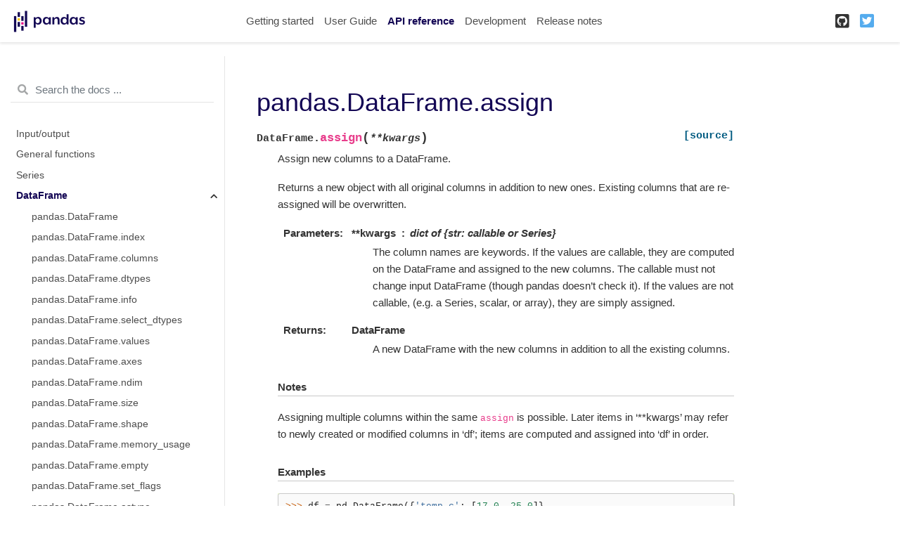

--- FILE ---
content_type: text/html
request_url: https://pandas.pydata.org/pandas-docs/version/1.3.4/reference/api/pandas.DataFrame.assign.html
body_size: 5897
content:

<!DOCTYPE html>

<html lang="en">
  <head>
    <meta charset="utf-8" />
    <meta name="viewport" content="width=device-width, initial-scale=1.0" /><meta name="generator" content="Docutils 0.17.1: http://docutils.sourceforge.net/" />

    <title>pandas.DataFrame.assign &#8212; pandas 1.3.4 documentation</title>
    
  <link href="../../_static/css/theme.css" rel="stylesheet">
  <link href="../../_static/css/index.2e9b0b61d9c41c3a5cf6c110371cbc34.css" rel="stylesheet">

    
  <link rel="stylesheet"
    href="../../_static/vendor/fontawesome/5.13.0/css/all.min.css">
  <link rel="preload" as="font" type="font/woff2" crossorigin
    href="../../_static/vendor/fontawesome/5.13.0/webfonts/fa-solid-900.woff2">
  <link rel="preload" as="font" type="font/woff2" crossorigin
    href="../../_static/vendor/fontawesome/5.13.0/webfonts/fa-brands-400.woff2">

    
      

    
    <link rel="stylesheet" type="text/css" href="../../_static/pygments.css" />
    <link rel="stylesheet" type="text/css" href="../../_static/css/blank.css" />
    <link rel="stylesheet" type="text/css" href="../../_static/plot_directive.css" />
    <link rel="stylesheet" type="text/css" href="../../_static/panels-main.c949a650a448cc0ae9fd3441c0e17fb0.css" />
    <link rel="stylesheet" type="text/css" href="../../_static/panels-variables.06eb56fa6e07937060861dad626602ad.css" />
    <link rel="stylesheet" type="text/css" href="../../_static/css/getting_started.css" />
    <link rel="stylesheet" type="text/css" href="../../_static/css/pandas.css" />
    
  <link rel="preload" as="script" href="../../_static/js/index.a478f40f0f2517ee2092.js">

    <script data-url_root="../../" id="documentation_options" src="../../_static/documentation_options.js"></script>
    <script src="../../_static/jquery.js"></script>
    <script src="../../_static/underscore.js"></script>
    <script src="../../_static/doctools.js"></script>
    <script src="https://unpkg.com/@jupyter-widgets/html-manager@^0.20.0/dist/embed-amd.js"></script>
    <link rel="shortcut icon" href="../../_static/favicon.ico"/>
    <link rel="index" title="Index" href="../../genindex.html" />
    <link rel="search" title="Search" href="../../search.html" />
    <link rel="next" title="pandas.DataFrame.astype" href="pandas.DataFrame.astype.html" />
    <link rel="prev" title="pandas.DataFrame.asof" href="pandas.DataFrame.asof.html" />
    <meta name="viewport" content="width=device-width, initial-scale=1" />
    <meta name="docsearch:language" content="en">
    

    <!-- Google Analytics -->
    
<script async="" src="https://www.google-analytics.com/analytics.js"></script>
<script>
                        window.ga = window.ga || function () {
                            (ga.q = ga.q || []).push(arguments) };
                        ga.l = +new Date;
                        ga('create', 'UA-27880019-2', 'auto');
                        ga('set', 'anonymizeIp', true);
                        ga('send', 'pageview');
                    </script>

  </head>
  <body data-spy="scroll" data-target="#bd-toc-nav" data-offset="80">
    
    <div class="container-fluid" id="banner"></div>

    
    <nav class="navbar navbar-light navbar-expand-lg bg-light fixed-top bd-navbar" id="navbar-main"><div class="container-xl">

  <div id="navbar-start">
    
    

<a class="navbar-brand" href="../../index.html">
  <img src="../../_static/pandas.svg" class="logo" alt="logo">
</a>


    
  </div>

  <button class="navbar-toggler" type="button" data-toggle="collapse" data-target="#navbar-collapsible" aria-controls="navbar-collapsible" aria-expanded="false" aria-label="Toggle navigation">
    <span class="navbar-toggler-icon"></span>
  </button>

  
  <div id="navbar-collapsible" class="col-lg-9 collapse navbar-collapse">
    <div id="navbar-center" class="mr-auto">
      
      <div class="navbar-center-item">
        <ul id="navbar-main-elements" class="navbar-nav">
    <li class="toctree-l1 nav-item">
 <a class="reference internal nav-link" href="../../getting_started/index.html">
  Getting started
 </a>
</li>

<li class="toctree-l1 nav-item">
 <a class="reference internal nav-link" href="../../user_guide/index.html">
  User Guide
 </a>
</li>

<li class="toctree-l1 current active nav-item">
 <a class="reference internal nav-link" href="../index.html">
  API reference
 </a>
</li>

<li class="toctree-l1 nav-item">
 <a class="reference internal nav-link" href="../../development/index.html">
  Development
 </a>
</li>

<li class="toctree-l1 nav-item">
 <a class="reference internal nav-link" href="../../whatsnew/index.html">
  Release notes
 </a>
</li>

    
</ul>
      </div>
      
    </div>

    <div id="navbar-end">
      
      <div class="navbar-end-item">
        <ul id="navbar-icon-links" class="navbar-nav" aria-label="Icon Links">
        <li class="nav-item">
          <a class="nav-link" href="https://github.com/pandas-dev/pandas" rel="noopener" target="_blank" title="GitHub">
            <span><i class="fab fa-github-square"></i></span>
            <label class="sr-only">GitHub</label>
          </a>
        </li>
        <li class="nav-item">
          <a class="nav-link" href="https://twitter.com/pandas_dev" rel="noopener" target="_blank" title="Twitter">
            <span><i class="fab fa-twitter-square"></i></span>
            <label class="sr-only">Twitter</label>
          </a>
        </li>
      </ul>
      </div>
      
    </div>
  </div>
</div>
    </nav>
    

    <div class="container-xl">
      <div class="row">
          
            
            <!-- Only show if we have sidebars configured, else just a small margin  -->
            <div class="col-12 col-md-3 bd-sidebar"><form class="bd-search d-flex align-items-center" action="../../search.html" method="get">
  <i class="icon fas fa-search"></i>
  <input type="search" class="form-control" name="q" id="search-input" placeholder="Search the docs ..." aria-label="Search the docs ..." autocomplete="off" >
</form><nav class="bd-links" id="bd-docs-nav" aria-label="Main navigation">
  <div class="bd-toc-item active">
    
    <ul class="current nav bd-sidenav">
 <li class="toctree-l1">
  <a class="reference internal" href="../io.html">
   Input/output
  </a>
 </li>
 <li class="toctree-l1">
  <a class="reference internal" href="../general_functions.html">
   General functions
  </a>
 </li>
 <li class="toctree-l1">
  <a class="reference internal" href="../series.html">
   Series
  </a>
 </li>
 <li class="toctree-l1 current active has-children">
  <a class="reference internal" href="../frame.html">
   DataFrame
  </a>
  <input checked="" class="toctree-checkbox" id="toctree-checkbox-1" name="toctree-checkbox-1" type="checkbox"/>
  <label for="toctree-checkbox-1">
   <i class="fas fa-chevron-down">
   </i>
  </label>
  <ul class="current">
   <li class="toctree-l2">
    <a class="reference internal" href="pandas.DataFrame.html">
     pandas.DataFrame
    </a>
   </li>
   <li class="toctree-l2">
    <a class="reference internal" href="pandas.DataFrame.index.html">
     pandas.DataFrame.index
    </a>
   </li>
   <li class="toctree-l2">
    <a class="reference internal" href="pandas.DataFrame.columns.html">
     pandas.DataFrame.columns
    </a>
   </li>
   <li class="toctree-l2">
    <a class="reference internal" href="pandas.DataFrame.dtypes.html">
     pandas.DataFrame.dtypes
    </a>
   </li>
   <li class="toctree-l2">
    <a class="reference internal" href="pandas.DataFrame.info.html">
     pandas.DataFrame.info
    </a>
   </li>
   <li class="toctree-l2">
    <a class="reference internal" href="pandas.DataFrame.select_dtypes.html">
     pandas.DataFrame.select_dtypes
    </a>
   </li>
   <li class="toctree-l2">
    <a class="reference internal" href="pandas.DataFrame.values.html">
     pandas.DataFrame.values
    </a>
   </li>
   <li class="toctree-l2">
    <a class="reference internal" href="pandas.DataFrame.axes.html">
     pandas.DataFrame.axes
    </a>
   </li>
   <li class="toctree-l2">
    <a class="reference internal" href="pandas.DataFrame.ndim.html">
     pandas.DataFrame.ndim
    </a>
   </li>
   <li class="toctree-l2">
    <a class="reference internal" href="pandas.DataFrame.size.html">
     pandas.DataFrame.size
    </a>
   </li>
   <li class="toctree-l2">
    <a class="reference internal" href="pandas.DataFrame.shape.html">
     pandas.DataFrame.shape
    </a>
   </li>
   <li class="toctree-l2">
    <a class="reference internal" href="pandas.DataFrame.memory_usage.html">
     pandas.DataFrame.memory_usage
    </a>
   </li>
   <li class="toctree-l2">
    <a class="reference internal" href="pandas.DataFrame.empty.html">
     pandas.DataFrame.empty
    </a>
   </li>
   <li class="toctree-l2">
    <a class="reference internal" href="pandas.DataFrame.set_flags.html">
     pandas.DataFrame.set_flags
    </a>
   </li>
   <li class="toctree-l2">
    <a class="reference internal" href="pandas.DataFrame.astype.html">
     pandas.DataFrame.astype
    </a>
   </li>
   <li class="toctree-l2">
    <a class="reference internal" href="pandas.DataFrame.convert_dtypes.html">
     pandas.DataFrame.convert_dtypes
    </a>
   </li>
   <li class="toctree-l2">
    <a class="reference internal" href="pandas.DataFrame.infer_objects.html">
     pandas.DataFrame.infer_objects
    </a>
   </li>
   <li class="toctree-l2">
    <a class="reference internal" href="pandas.DataFrame.copy.html">
     pandas.DataFrame.copy
    </a>
   </li>
   <li class="toctree-l2">
    <a class="reference internal" href="pandas.DataFrame.bool.html">
     pandas.DataFrame.bool
    </a>
   </li>
   <li class="toctree-l2">
    <a class="reference internal" href="pandas.DataFrame.head.html">
     pandas.DataFrame.head
    </a>
   </li>
   <li class="toctree-l2">
    <a class="reference internal" href="pandas.DataFrame.at.html">
     pandas.DataFrame.at
    </a>
   </li>
   <li class="toctree-l2">
    <a class="reference internal" href="pandas.DataFrame.iat.html">
     pandas.DataFrame.iat
    </a>
   </li>
   <li class="toctree-l2">
    <a class="reference internal" href="pandas.DataFrame.loc.html">
     pandas.DataFrame.loc
    </a>
   </li>
   <li class="toctree-l2">
    <a class="reference internal" href="pandas.DataFrame.iloc.html">
     pandas.DataFrame.iloc
    </a>
   </li>
   <li class="toctree-l2">
    <a class="reference internal" href="pandas.DataFrame.insert.html">
     pandas.DataFrame.insert
    </a>
   </li>
   <li class="toctree-l2">
    <a class="reference internal" href="pandas.DataFrame.__iter__.html">
     pandas.DataFrame.__iter__
    </a>
   </li>
   <li class="toctree-l2">
    <a class="reference internal" href="pandas.DataFrame.items.html">
     pandas.DataFrame.items
    </a>
   </li>
   <li class="toctree-l2">
    <a class="reference internal" href="pandas.DataFrame.iteritems.html">
     pandas.DataFrame.iteritems
    </a>
   </li>
   <li class="toctree-l2">
    <a class="reference internal" href="pandas.DataFrame.keys.html">
     pandas.DataFrame.keys
    </a>
   </li>
   <li class="toctree-l2">
    <a class="reference internal" href="pandas.DataFrame.iterrows.html">
     pandas.DataFrame.iterrows
    </a>
   </li>
   <li class="toctree-l2">
    <a class="reference internal" href="pandas.DataFrame.itertuples.html">
     pandas.DataFrame.itertuples
    </a>
   </li>
   <li class="toctree-l2">
    <a class="reference internal" href="pandas.DataFrame.lookup.html">
     pandas.DataFrame.lookup
    </a>
   </li>
   <li class="toctree-l2">
    <a class="reference internal" href="pandas.DataFrame.pop.html">
     pandas.DataFrame.pop
    </a>
   </li>
   <li class="toctree-l2">
    <a class="reference internal" href="pandas.DataFrame.tail.html">
     pandas.DataFrame.tail
    </a>
   </li>
   <li class="toctree-l2">
    <a class="reference internal" href="pandas.DataFrame.xs.html">
     pandas.DataFrame.xs
    </a>
   </li>
   <li class="toctree-l2">
    <a class="reference internal" href="pandas.DataFrame.get.html">
     pandas.DataFrame.get
    </a>
   </li>
   <li class="toctree-l2">
    <a class="reference internal" href="pandas.DataFrame.isin.html">
     pandas.DataFrame.isin
    </a>
   </li>
   <li class="toctree-l2">
    <a class="reference internal" href="pandas.DataFrame.where.html">
     pandas.DataFrame.where
    </a>
   </li>
   <li class="toctree-l2">
    <a class="reference internal" href="pandas.DataFrame.mask.html">
     pandas.DataFrame.mask
    </a>
   </li>
   <li class="toctree-l2">
    <a class="reference internal" href="pandas.DataFrame.query.html">
     pandas.DataFrame.query
    </a>
   </li>
   <li class="toctree-l2">
    <a class="reference internal" href="pandas.DataFrame.add.html">
     pandas.DataFrame.add
    </a>
   </li>
   <li class="toctree-l2">
    <a class="reference internal" href="pandas.DataFrame.sub.html">
     pandas.DataFrame.sub
    </a>
   </li>
   <li class="toctree-l2">
    <a class="reference internal" href="pandas.DataFrame.mul.html">
     pandas.DataFrame.mul
    </a>
   </li>
   <li class="toctree-l2">
    <a class="reference internal" href="pandas.DataFrame.div.html">
     pandas.DataFrame.div
    </a>
   </li>
   <li class="toctree-l2">
    <a class="reference internal" href="pandas.DataFrame.truediv.html">
     pandas.DataFrame.truediv
    </a>
   </li>
   <li class="toctree-l2">
    <a class="reference internal" href="pandas.DataFrame.floordiv.html">
     pandas.DataFrame.floordiv
    </a>
   </li>
   <li class="toctree-l2">
    <a class="reference internal" href="pandas.DataFrame.mod.html">
     pandas.DataFrame.mod
    </a>
   </li>
   <li class="toctree-l2">
    <a class="reference internal" href="pandas.DataFrame.pow.html">
     pandas.DataFrame.pow
    </a>
   </li>
   <li class="toctree-l2">
    <a class="reference internal" href="pandas.DataFrame.dot.html">
     pandas.DataFrame.dot
    </a>
   </li>
   <li class="toctree-l2">
    <a class="reference internal" href="pandas.DataFrame.radd.html">
     pandas.DataFrame.radd
    </a>
   </li>
   <li class="toctree-l2">
    <a class="reference internal" href="pandas.DataFrame.rsub.html">
     pandas.DataFrame.rsub
    </a>
   </li>
   <li class="toctree-l2">
    <a class="reference internal" href="pandas.DataFrame.rmul.html">
     pandas.DataFrame.rmul
    </a>
   </li>
   <li class="toctree-l2">
    <a class="reference internal" href="pandas.DataFrame.rdiv.html">
     pandas.DataFrame.rdiv
    </a>
   </li>
   <li class="toctree-l2">
    <a class="reference internal" href="pandas.DataFrame.rtruediv.html">
     pandas.DataFrame.rtruediv
    </a>
   </li>
   <li class="toctree-l2">
    <a class="reference internal" href="pandas.DataFrame.rfloordiv.html">
     pandas.DataFrame.rfloordiv
    </a>
   </li>
   <li class="toctree-l2">
    <a class="reference internal" href="pandas.DataFrame.rmod.html">
     pandas.DataFrame.rmod
    </a>
   </li>
   <li class="toctree-l2">
    <a class="reference internal" href="pandas.DataFrame.rpow.html">
     pandas.DataFrame.rpow
    </a>
   </li>
   <li class="toctree-l2">
    <a class="reference internal" href="pandas.DataFrame.lt.html">
     pandas.DataFrame.lt
    </a>
   </li>
   <li class="toctree-l2">
    <a class="reference internal" href="pandas.DataFrame.gt.html">
     pandas.DataFrame.gt
    </a>
   </li>
   <li class="toctree-l2">
    <a class="reference internal" href="pandas.DataFrame.le.html">
     pandas.DataFrame.le
    </a>
   </li>
   <li class="toctree-l2">
    <a class="reference internal" href="pandas.DataFrame.ge.html">
     pandas.DataFrame.ge
    </a>
   </li>
   <li class="toctree-l2">
    <a class="reference internal" href="pandas.DataFrame.ne.html">
     pandas.DataFrame.ne
    </a>
   </li>
   <li class="toctree-l2">
    <a class="reference internal" href="pandas.DataFrame.eq.html">
     pandas.DataFrame.eq
    </a>
   </li>
   <li class="toctree-l2">
    <a class="reference internal" href="pandas.DataFrame.combine.html">
     pandas.DataFrame.combine
    </a>
   </li>
   <li class="toctree-l2">
    <a class="reference internal" href="pandas.DataFrame.combine_first.html">
     pandas.DataFrame.combine_first
    </a>
   </li>
   <li class="toctree-l2">
    <a class="reference internal" href="pandas.DataFrame.apply.html">
     pandas.DataFrame.apply
    </a>
   </li>
   <li class="toctree-l2">
    <a class="reference internal" href="pandas.DataFrame.applymap.html">
     pandas.DataFrame.applymap
    </a>
   </li>
   <li class="toctree-l2">
    <a class="reference internal" href="pandas.DataFrame.pipe.html">
     pandas.DataFrame.pipe
    </a>
   </li>
   <li class="toctree-l2">
    <a class="reference internal" href="pandas.DataFrame.agg.html">
     pandas.DataFrame.agg
    </a>
   </li>
   <li class="toctree-l2">
    <a class="reference internal" href="pandas.DataFrame.aggregate.html">
     pandas.DataFrame.aggregate
    </a>
   </li>
   <li class="toctree-l2">
    <a class="reference internal" href="pandas.DataFrame.transform.html">
     pandas.DataFrame.transform
    </a>
   </li>
   <li class="toctree-l2">
    <a class="reference internal" href="pandas.DataFrame.groupby.html">
     pandas.DataFrame.groupby
    </a>
   </li>
   <li class="toctree-l2">
    <a class="reference internal" href="pandas.DataFrame.rolling.html">
     pandas.DataFrame.rolling
    </a>
   </li>
   <li class="toctree-l2">
    <a class="reference internal" href="pandas.DataFrame.expanding.html">
     pandas.DataFrame.expanding
    </a>
   </li>
   <li class="toctree-l2">
    <a class="reference internal" href="pandas.DataFrame.ewm.html">
     pandas.DataFrame.ewm
    </a>
   </li>
   <li class="toctree-l2">
    <a class="reference internal" href="pandas.DataFrame.abs.html">
     pandas.DataFrame.abs
    </a>
   </li>
   <li class="toctree-l2">
    <a class="reference internal" href="pandas.DataFrame.all.html">
     pandas.DataFrame.all
    </a>
   </li>
   <li class="toctree-l2">
    <a class="reference internal" href="pandas.DataFrame.any.html">
     pandas.DataFrame.any
    </a>
   </li>
   <li class="toctree-l2">
    <a class="reference internal" href="pandas.DataFrame.clip.html">
     pandas.DataFrame.clip
    </a>
   </li>
   <li class="toctree-l2">
    <a class="reference internal" href="pandas.DataFrame.corr.html">
     pandas.DataFrame.corr
    </a>
   </li>
   <li class="toctree-l2">
    <a class="reference internal" href="pandas.DataFrame.corrwith.html">
     pandas.DataFrame.corrwith
    </a>
   </li>
   <li class="toctree-l2">
    <a class="reference internal" href="pandas.DataFrame.count.html">
     pandas.DataFrame.count
    </a>
   </li>
   <li class="toctree-l2">
    <a class="reference internal" href="pandas.DataFrame.cov.html">
     pandas.DataFrame.cov
    </a>
   </li>
   <li class="toctree-l2">
    <a class="reference internal" href="pandas.DataFrame.cummax.html">
     pandas.DataFrame.cummax
    </a>
   </li>
   <li class="toctree-l2">
    <a class="reference internal" href="pandas.DataFrame.cummin.html">
     pandas.DataFrame.cummin
    </a>
   </li>
   <li class="toctree-l2">
    <a class="reference internal" href="pandas.DataFrame.cumprod.html">
     pandas.DataFrame.cumprod
    </a>
   </li>
   <li class="toctree-l2">
    <a class="reference internal" href="pandas.DataFrame.cumsum.html">
     pandas.DataFrame.cumsum
    </a>
   </li>
   <li class="toctree-l2">
    <a class="reference internal" href="pandas.DataFrame.describe.html">
     pandas.DataFrame.describe
    </a>
   </li>
   <li class="toctree-l2">
    <a class="reference internal" href="pandas.DataFrame.diff.html">
     pandas.DataFrame.diff
    </a>
   </li>
   <li class="toctree-l2">
    <a class="reference internal" href="pandas.DataFrame.eval.html">
     pandas.DataFrame.eval
    </a>
   </li>
   <li class="toctree-l2">
    <a class="reference internal" href="pandas.DataFrame.kurt.html">
     pandas.DataFrame.kurt
    </a>
   </li>
   <li class="toctree-l2">
    <a class="reference internal" href="pandas.DataFrame.kurtosis.html">
     pandas.DataFrame.kurtosis
    </a>
   </li>
   <li class="toctree-l2">
    <a class="reference internal" href="pandas.DataFrame.mad.html">
     pandas.DataFrame.mad
    </a>
   </li>
   <li class="toctree-l2">
    <a class="reference internal" href="pandas.DataFrame.max.html">
     pandas.DataFrame.max
    </a>
   </li>
   <li class="toctree-l2">
    <a class="reference internal" href="pandas.DataFrame.mean.html">
     pandas.DataFrame.mean
    </a>
   </li>
   <li class="toctree-l2">
    <a class="reference internal" href="pandas.DataFrame.median.html">
     pandas.DataFrame.median
    </a>
   </li>
   <li class="toctree-l2">
    <a class="reference internal" href="pandas.DataFrame.min.html">
     pandas.DataFrame.min
    </a>
   </li>
   <li class="toctree-l2">
    <a class="reference internal" href="pandas.DataFrame.mode.html">
     pandas.DataFrame.mode
    </a>
   </li>
   <li class="toctree-l2">
    <a class="reference internal" href="pandas.DataFrame.pct_change.html">
     pandas.DataFrame.pct_change
    </a>
   </li>
   <li class="toctree-l2">
    <a class="reference internal" href="pandas.DataFrame.prod.html">
     pandas.DataFrame.prod
    </a>
   </li>
   <li class="toctree-l2">
    <a class="reference internal" href="pandas.DataFrame.product.html">
     pandas.DataFrame.product
    </a>
   </li>
   <li class="toctree-l2">
    <a class="reference internal" href="pandas.DataFrame.quantile.html">
     pandas.DataFrame.quantile
    </a>
   </li>
   <li class="toctree-l2">
    <a class="reference internal" href="pandas.DataFrame.rank.html">
     pandas.DataFrame.rank
    </a>
   </li>
   <li class="toctree-l2">
    <a class="reference internal" href="pandas.DataFrame.round.html">
     pandas.DataFrame.round
    </a>
   </li>
   <li class="toctree-l2">
    <a class="reference internal" href="pandas.DataFrame.sem.html">
     pandas.DataFrame.sem
    </a>
   </li>
   <li class="toctree-l2">
    <a class="reference internal" href="pandas.DataFrame.skew.html">
     pandas.DataFrame.skew
    </a>
   </li>
   <li class="toctree-l2">
    <a class="reference internal" href="pandas.DataFrame.sum.html">
     pandas.DataFrame.sum
    </a>
   </li>
   <li class="toctree-l2">
    <a class="reference internal" href="pandas.DataFrame.std.html">
     pandas.DataFrame.std
    </a>
   </li>
   <li class="toctree-l2">
    <a class="reference internal" href="pandas.DataFrame.var.html">
     pandas.DataFrame.var
    </a>
   </li>
   <li class="toctree-l2">
    <a class="reference internal" href="pandas.DataFrame.nunique.html">
     pandas.DataFrame.nunique
    </a>
   </li>
   <li class="toctree-l2">
    <a class="reference internal" href="pandas.DataFrame.value_counts.html">
     pandas.DataFrame.value_counts
    </a>
   </li>
   <li class="toctree-l2">
    <a class="reference internal" href="pandas.DataFrame.add_prefix.html">
     pandas.DataFrame.add_prefix
    </a>
   </li>
   <li class="toctree-l2">
    <a class="reference internal" href="pandas.DataFrame.add_suffix.html">
     pandas.DataFrame.add_suffix
    </a>
   </li>
   <li class="toctree-l2">
    <a class="reference internal" href="pandas.DataFrame.align.html">
     pandas.DataFrame.align
    </a>
   </li>
   <li class="toctree-l2">
    <a class="reference internal" href="pandas.DataFrame.at_time.html">
     pandas.DataFrame.at_time
    </a>
   </li>
   <li class="toctree-l2">
    <a class="reference internal" href="pandas.DataFrame.between_time.html">
     pandas.DataFrame.between_time
    </a>
   </li>
   <li class="toctree-l2">
    <a class="reference internal" href="pandas.DataFrame.drop.html">
     pandas.DataFrame.drop
    </a>
   </li>
   <li class="toctree-l2">
    <a class="reference internal" href="pandas.DataFrame.drop_duplicates.html">
     pandas.DataFrame.drop_duplicates
    </a>
   </li>
   <li class="toctree-l2">
    <a class="reference internal" href="pandas.DataFrame.duplicated.html">
     pandas.DataFrame.duplicated
    </a>
   </li>
   <li class="toctree-l2">
    <a class="reference internal" href="pandas.DataFrame.equals.html">
     pandas.DataFrame.equals
    </a>
   </li>
   <li class="toctree-l2">
    <a class="reference internal" href="pandas.DataFrame.filter.html">
     pandas.DataFrame.filter
    </a>
   </li>
   <li class="toctree-l2">
    <a class="reference internal" href="pandas.DataFrame.first.html">
     pandas.DataFrame.first
    </a>
   </li>
   <li class="toctree-l2">
    <a class="reference internal" href="pandas.DataFrame.head.html">
     pandas.DataFrame.head
    </a>
   </li>
   <li class="toctree-l2">
    <a class="reference internal" href="pandas.DataFrame.idxmax.html">
     pandas.DataFrame.idxmax
    </a>
   </li>
   <li class="toctree-l2">
    <a class="reference internal" href="pandas.DataFrame.idxmin.html">
     pandas.DataFrame.idxmin
    </a>
   </li>
   <li class="toctree-l2">
    <a class="reference internal" href="pandas.DataFrame.last.html">
     pandas.DataFrame.last
    </a>
   </li>
   <li class="toctree-l2">
    <a class="reference internal" href="pandas.DataFrame.reindex.html">
     pandas.DataFrame.reindex
    </a>
   </li>
   <li class="toctree-l2">
    <a class="reference internal" href="pandas.DataFrame.reindex_like.html">
     pandas.DataFrame.reindex_like
    </a>
   </li>
   <li class="toctree-l2">
    <a class="reference internal" href="pandas.DataFrame.rename.html">
     pandas.DataFrame.rename
    </a>
   </li>
   <li class="toctree-l2">
    <a class="reference internal" href="pandas.DataFrame.rename_axis.html">
     pandas.DataFrame.rename_axis
    </a>
   </li>
   <li class="toctree-l2">
    <a class="reference internal" href="pandas.DataFrame.reset_index.html">
     pandas.DataFrame.reset_index
    </a>
   </li>
   <li class="toctree-l2">
    <a class="reference internal" href="pandas.DataFrame.sample.html">
     pandas.DataFrame.sample
    </a>
   </li>
   <li class="toctree-l2">
    <a class="reference internal" href="pandas.DataFrame.set_axis.html">
     pandas.DataFrame.set_axis
    </a>
   </li>
   <li class="toctree-l2">
    <a class="reference internal" href="pandas.DataFrame.set_index.html">
     pandas.DataFrame.set_index
    </a>
   </li>
   <li class="toctree-l2">
    <a class="reference internal" href="pandas.DataFrame.tail.html">
     pandas.DataFrame.tail
    </a>
   </li>
   <li class="toctree-l2">
    <a class="reference internal" href="pandas.DataFrame.take.html">
     pandas.DataFrame.take
    </a>
   </li>
   <li class="toctree-l2">
    <a class="reference internal" href="pandas.DataFrame.truncate.html">
     pandas.DataFrame.truncate
    </a>
   </li>
   <li class="toctree-l2">
    <a class="reference internal" href="pandas.DataFrame.backfill.html">
     pandas.DataFrame.backfill
    </a>
   </li>
   <li class="toctree-l2">
    <a class="reference internal" href="pandas.DataFrame.bfill.html">
     pandas.DataFrame.bfill
    </a>
   </li>
   <li class="toctree-l2">
    <a class="reference internal" href="pandas.DataFrame.dropna.html">
     pandas.DataFrame.dropna
    </a>
   </li>
   <li class="toctree-l2">
    <a class="reference internal" href="pandas.DataFrame.ffill.html">
     pandas.DataFrame.ffill
    </a>
   </li>
   <li class="toctree-l2">
    <a class="reference internal" href="pandas.DataFrame.fillna.html">
     pandas.DataFrame.fillna
    </a>
   </li>
   <li class="toctree-l2">
    <a class="reference internal" href="pandas.DataFrame.interpolate.html">
     pandas.DataFrame.interpolate
    </a>
   </li>
   <li class="toctree-l2">
    <a class="reference internal" href="pandas.DataFrame.isna.html">
     pandas.DataFrame.isna
    </a>
   </li>
   <li class="toctree-l2">
    <a class="reference internal" href="pandas.DataFrame.isnull.html">
     pandas.DataFrame.isnull
    </a>
   </li>
   <li class="toctree-l2">
    <a class="reference internal" href="pandas.DataFrame.notna.html">
     pandas.DataFrame.notna
    </a>
   </li>
   <li class="toctree-l2">
    <a class="reference internal" href="pandas.DataFrame.notnull.html">
     pandas.DataFrame.notnull
    </a>
   </li>
   <li class="toctree-l2">
    <a class="reference internal" href="pandas.DataFrame.pad.html">
     pandas.DataFrame.pad
    </a>
   </li>
   <li class="toctree-l2">
    <a class="reference internal" href="pandas.DataFrame.replace.html">
     pandas.DataFrame.replace
    </a>
   </li>
   <li class="toctree-l2">
    <a class="reference internal" href="pandas.DataFrame.droplevel.html">
     pandas.DataFrame.droplevel
    </a>
   </li>
   <li class="toctree-l2">
    <a class="reference internal" href="pandas.DataFrame.pivot.html">
     pandas.DataFrame.pivot
    </a>
   </li>
   <li class="toctree-l2">
    <a class="reference internal" href="pandas.DataFrame.pivot_table.html">
     pandas.DataFrame.pivot_table
    </a>
   </li>
   <li class="toctree-l2">
    <a class="reference internal" href="pandas.DataFrame.reorder_levels.html">
     pandas.DataFrame.reorder_levels
    </a>
   </li>
   <li class="toctree-l2">
    <a class="reference internal" href="pandas.DataFrame.sort_values.html">
     pandas.DataFrame.sort_values
    </a>
   </li>
   <li class="toctree-l2">
    <a class="reference internal" href="pandas.DataFrame.sort_index.html">
     pandas.DataFrame.sort_index
    </a>
   </li>
   <li class="toctree-l2">
    <a class="reference internal" href="pandas.DataFrame.nlargest.html">
     pandas.DataFrame.nlargest
    </a>
   </li>
   <li class="toctree-l2">
    <a class="reference internal" href="pandas.DataFrame.nsmallest.html">
     pandas.DataFrame.nsmallest
    </a>
   </li>
   <li class="toctree-l2">
    <a class="reference internal" href="pandas.DataFrame.swaplevel.html">
     pandas.DataFrame.swaplevel
    </a>
   </li>
   <li class="toctree-l2">
    <a class="reference internal" href="pandas.DataFrame.stack.html">
     pandas.DataFrame.stack
    </a>
   </li>
   <li class="toctree-l2">
    <a class="reference internal" href="pandas.DataFrame.unstack.html">
     pandas.DataFrame.unstack
    </a>
   </li>
   <li class="toctree-l2">
    <a class="reference internal" href="pandas.DataFrame.swapaxes.html">
     pandas.DataFrame.swapaxes
    </a>
   </li>
   <li class="toctree-l2">
    <a class="reference internal" href="pandas.DataFrame.melt.html">
     pandas.DataFrame.melt
    </a>
   </li>
   <li class="toctree-l2">
    <a class="reference internal" href="pandas.DataFrame.explode.html">
     pandas.DataFrame.explode
    </a>
   </li>
   <li class="toctree-l2">
    <a class="reference internal" href="pandas.DataFrame.squeeze.html">
     pandas.DataFrame.squeeze
    </a>
   </li>
   <li class="toctree-l2">
    <a class="reference internal" href="pandas.DataFrame.to_xarray.html">
     pandas.DataFrame.to_xarray
    </a>
   </li>
   <li class="toctree-l2">
    <a class="reference internal" href="pandas.DataFrame.T.html">
     pandas.DataFrame.T
    </a>
   </li>
   <li class="toctree-l2">
    <a class="reference internal" href="pandas.DataFrame.transpose.html">
     pandas.DataFrame.transpose
    </a>
   </li>
   <li class="toctree-l2">
    <a class="reference internal" href="pandas.DataFrame.append.html">
     pandas.DataFrame.append
    </a>
   </li>
   <li class="toctree-l2 current active">
    <a class="current reference internal" href="#">
     pandas.DataFrame.assign
    </a>
   </li>
   <li class="toctree-l2">
    <a class="reference internal" href="pandas.DataFrame.compare.html">
     pandas.DataFrame.compare
    </a>
   </li>
   <li class="toctree-l2">
    <a class="reference internal" href="pandas.DataFrame.join.html">
     pandas.DataFrame.join
    </a>
   </li>
   <li class="toctree-l2">
    <a class="reference internal" href="pandas.DataFrame.merge.html">
     pandas.DataFrame.merge
    </a>
   </li>
   <li class="toctree-l2">
    <a class="reference internal" href="pandas.DataFrame.update.html">
     pandas.DataFrame.update
    </a>
   </li>
   <li class="toctree-l2">
    <a class="reference internal" href="pandas.DataFrame.asfreq.html">
     pandas.DataFrame.asfreq
    </a>
   </li>
   <li class="toctree-l2">
    <a class="reference internal" href="pandas.DataFrame.asof.html">
     pandas.DataFrame.asof
    </a>
   </li>
   <li class="toctree-l2">
    <a class="reference internal" href="pandas.DataFrame.shift.html">
     pandas.DataFrame.shift
    </a>
   </li>
   <li class="toctree-l2">
    <a class="reference internal" href="pandas.DataFrame.slice_shift.html">
     pandas.DataFrame.slice_shift
    </a>
   </li>
   <li class="toctree-l2">
    <a class="reference internal" href="pandas.DataFrame.tshift.html">
     pandas.DataFrame.tshift
    </a>
   </li>
   <li class="toctree-l2">
    <a class="reference internal" href="pandas.DataFrame.first_valid_index.html">
     pandas.DataFrame.first_valid_index
    </a>
   </li>
   <li class="toctree-l2">
    <a class="reference internal" href="pandas.DataFrame.last_valid_index.html">
     pandas.DataFrame.last_valid_index
    </a>
   </li>
   <li class="toctree-l2">
    <a class="reference internal" href="pandas.DataFrame.resample.html">
     pandas.DataFrame.resample
    </a>
   </li>
   <li class="toctree-l2">
    <a class="reference internal" href="pandas.DataFrame.to_period.html">
     pandas.DataFrame.to_period
    </a>
   </li>
   <li class="toctree-l2">
    <a class="reference internal" href="pandas.DataFrame.to_timestamp.html">
     pandas.DataFrame.to_timestamp
    </a>
   </li>
   <li class="toctree-l2">
    <a class="reference internal" href="pandas.DataFrame.tz_convert.html">
     pandas.DataFrame.tz_convert
    </a>
   </li>
   <li class="toctree-l2">
    <a class="reference internal" href="pandas.DataFrame.tz_localize.html">
     pandas.DataFrame.tz_localize
    </a>
   </li>
   <li class="toctree-l2">
    <a class="reference internal" href="pandas.Flags.html">
     pandas.Flags
    </a>
   </li>
   <li class="toctree-l2">
    <a class="reference internal" href="pandas.DataFrame.attrs.html">
     pandas.DataFrame.attrs
    </a>
   </li>
   <li class="toctree-l2">
    <a class="reference internal" href="pandas.DataFrame.plot.html">
     pandas.DataFrame.plot
    </a>
   </li>
   <li class="toctree-l2">
    <a class="reference internal" href="pandas.DataFrame.plot.area.html">
     pandas.DataFrame.plot.area
    </a>
   </li>
   <li class="toctree-l2">
    <a class="reference internal" href="pandas.DataFrame.plot.bar.html">
     pandas.DataFrame.plot.bar
    </a>
   </li>
   <li class="toctree-l2">
    <a class="reference internal" href="pandas.DataFrame.plot.barh.html">
     pandas.DataFrame.plot.barh
    </a>
   </li>
   <li class="toctree-l2">
    <a class="reference internal" href="pandas.DataFrame.plot.box.html">
     pandas.DataFrame.plot.box
    </a>
   </li>
   <li class="toctree-l2">
    <a class="reference internal" href="pandas.DataFrame.plot.density.html">
     pandas.DataFrame.plot.density
    </a>
   </li>
   <li class="toctree-l2">
    <a class="reference internal" href="pandas.DataFrame.plot.hexbin.html">
     pandas.DataFrame.plot.hexbin
    </a>
   </li>
   <li class="toctree-l2">
    <a class="reference internal" href="pandas.DataFrame.plot.hist.html">
     pandas.DataFrame.plot.hist
    </a>
   </li>
   <li class="toctree-l2">
    <a class="reference internal" href="pandas.DataFrame.plot.kde.html">
     pandas.DataFrame.plot.kde
    </a>
   </li>
   <li class="toctree-l2">
    <a class="reference internal" href="pandas.DataFrame.plot.line.html">
     pandas.DataFrame.plot.line
    </a>
   </li>
   <li class="toctree-l2">
    <a class="reference internal" href="pandas.DataFrame.plot.pie.html">
     pandas.DataFrame.plot.pie
    </a>
   </li>
   <li class="toctree-l2">
    <a class="reference internal" href="pandas.DataFrame.plot.scatter.html">
     pandas.DataFrame.plot.scatter
    </a>
   </li>
   <li class="toctree-l2">
    <a class="reference internal" href="pandas.DataFrame.boxplot.html">
     pandas.DataFrame.boxplot
    </a>
   </li>
   <li class="toctree-l2">
    <a class="reference internal" href="pandas.DataFrame.hist.html">
     pandas.DataFrame.hist
    </a>
   </li>
   <li class="toctree-l2">
    <a class="reference internal" href="pandas.DataFrame.sparse.density.html">
     pandas.DataFrame.sparse.density
    </a>
   </li>
   <li class="toctree-l2">
    <a class="reference internal" href="pandas.DataFrame.sparse.from_spmatrix.html">
     pandas.DataFrame.sparse.from_spmatrix
    </a>
   </li>
   <li class="toctree-l2">
    <a class="reference internal" href="pandas.DataFrame.sparse.to_coo.html">
     pandas.DataFrame.sparse.to_coo
    </a>
   </li>
   <li class="toctree-l2">
    <a class="reference internal" href="pandas.DataFrame.sparse.to_dense.html">
     pandas.DataFrame.sparse.to_dense
    </a>
   </li>
   <li class="toctree-l2">
    <a class="reference internal" href="pandas.DataFrame.from_dict.html">
     pandas.DataFrame.from_dict
    </a>
   </li>
   <li class="toctree-l2">
    <a class="reference internal" href="pandas.DataFrame.from_records.html">
     pandas.DataFrame.from_records
    </a>
   </li>
   <li class="toctree-l2">
    <a class="reference internal" href="pandas.DataFrame.to_parquet.html">
     pandas.DataFrame.to_parquet
    </a>
   </li>
   <li class="toctree-l2">
    <a class="reference internal" href="pandas.DataFrame.to_pickle.html">
     pandas.DataFrame.to_pickle
    </a>
   </li>
   <li class="toctree-l2">
    <a class="reference internal" href="pandas.DataFrame.to_csv.html">
     pandas.DataFrame.to_csv
    </a>
   </li>
   <li class="toctree-l2">
    <a class="reference internal" href="pandas.DataFrame.to_hdf.html">
     pandas.DataFrame.to_hdf
    </a>
   </li>
   <li class="toctree-l2">
    <a class="reference internal" href="pandas.DataFrame.to_sql.html">
     pandas.DataFrame.to_sql
    </a>
   </li>
   <li class="toctree-l2">
    <a class="reference internal" href="pandas.DataFrame.to_dict.html">
     pandas.DataFrame.to_dict
    </a>
   </li>
   <li class="toctree-l2">
    <a class="reference internal" href="pandas.DataFrame.to_excel.html">
     pandas.DataFrame.to_excel
    </a>
   </li>
   <li class="toctree-l2">
    <a class="reference internal" href="pandas.DataFrame.to_json.html">
     pandas.DataFrame.to_json
    </a>
   </li>
   <li class="toctree-l2">
    <a class="reference internal" href="pandas.DataFrame.to_html.html">
     pandas.DataFrame.to_html
    </a>
   </li>
   <li class="toctree-l2">
    <a class="reference internal" href="pandas.DataFrame.to_feather.html">
     pandas.DataFrame.to_feather
    </a>
   </li>
   <li class="toctree-l2">
    <a class="reference internal" href="pandas.DataFrame.to_latex.html">
     pandas.DataFrame.to_latex
    </a>
   </li>
   <li class="toctree-l2">
    <a class="reference internal" href="pandas.DataFrame.to_stata.html">
     pandas.DataFrame.to_stata
    </a>
   </li>
   <li class="toctree-l2">
    <a class="reference internal" href="pandas.DataFrame.to_gbq.html">
     pandas.DataFrame.to_gbq
    </a>
   </li>
   <li class="toctree-l2">
    <a class="reference internal" href="pandas.DataFrame.to_records.html">
     pandas.DataFrame.to_records
    </a>
   </li>
   <li class="toctree-l2">
    <a class="reference internal" href="pandas.DataFrame.to_string.html">
     pandas.DataFrame.to_string
    </a>
   </li>
   <li class="toctree-l2">
    <a class="reference internal" href="pandas.DataFrame.to_clipboard.html">
     pandas.DataFrame.to_clipboard
    </a>
   </li>
   <li class="toctree-l2">
    <a class="reference internal" href="pandas.DataFrame.to_markdown.html">
     pandas.DataFrame.to_markdown
    </a>
   </li>
   <li class="toctree-l2">
    <a class="reference internal" href="pandas.DataFrame.style.html">
     pandas.DataFrame.style
    </a>
   </li>
  </ul>
 </li>
 <li class="toctree-l1">
  <a class="reference internal" href="../arrays.html">
   pandas arrays
  </a>
 </li>
 <li class="toctree-l1">
  <a class="reference internal" href="../indexing.html">
   Index objects
  </a>
 </li>
 <li class="toctree-l1">
  <a class="reference internal" href="../offset_frequency.html">
   Date offsets
  </a>
 </li>
 <li class="toctree-l1">
  <a class="reference internal" href="../window.html">
   Window
  </a>
 </li>
 <li class="toctree-l1">
  <a class="reference internal" href="../groupby.html">
   GroupBy
  </a>
 </li>
 <li class="toctree-l1">
  <a class="reference internal" href="../resampling.html">
   Resampling
  </a>
 </li>
 <li class="toctree-l1">
  <a class="reference internal" href="../style.html">
   Style
  </a>
 </li>
 <li class="toctree-l1">
  <a class="reference internal" href="../plotting.html">
   Plotting
  </a>
 </li>
 <li class="toctree-l1">
  <a class="reference internal" href="../general_utility_functions.html">
   General utility functions
  </a>
 </li>
 <li class="toctree-l1">
  <a class="reference internal" href="../extensions.html">
   Extensions
  </a>
 </li>
</ul>

    
  </div>
</nav>
            </div>
            
          

          
          <div class="d-none d-xl-block col-xl-2 bd-toc">
            
              
              <div class="toc-item">
                

<nav id="bd-toc-nav">
    
</nav>
              </div>
              
              <div class="toc-item">
                
              </div>
              
            
          </div>
          

          
          
            
          
          <main class="col-12 col-md-9 col-xl-7 py-md-5 pl-md-5 pr-md-4 bd-content" role="main">
              
              <div>
                
  <section id="pandas-dataframe-assign">
<h1>pandas.DataFrame.assign<a class="headerlink" href="#pandas-dataframe-assign" title="Permalink to this headline">¶</a></h1>
<dl class="py method">
<dt class="sig sig-object py" id="pandas.DataFrame.assign">
<span class="sig-prename descclassname"><span class="pre">DataFrame.</span></span><span class="sig-name descname"><span class="pre">assign</span></span><span class="sig-paren">(</span><em class="sig-param"><span class="o"><span class="pre">**</span></span><span class="n"><span class="pre">kwargs</span></span></em><span class="sig-paren">)</span><a class="reference external" href="https://github.com/pandas-dev/pandas/blob/v1.3.4/pandas/core/frame.py#L4421-L4487"><span class="viewcode-link"><span class="pre">[source]</span></span></a><a class="headerlink" href="#pandas.DataFrame.assign" title="Permalink to this definition">¶</a></dt>
<dd><p>Assign new columns to a DataFrame.</p>
<p>Returns a new object with all original columns in addition to new ones.
Existing columns that are re-assigned will be overwritten.</p>
<dl class="field-list simple">
<dt class="field-odd">Parameters</dt>
<dd class="field-odd"><dl class="simple">
<dt><strong>**kwargs</strong><span class="classifier">dict of {str: callable or Series}</span></dt><dd><p>The column names are keywords. If the values are
callable, they are computed on the DataFrame and
assigned to the new columns. The callable must not
change input DataFrame (though pandas doesn’t check it).
If the values are not callable, (e.g. a Series, scalar, or array),
they are simply assigned.</p>
</dd>
</dl>
</dd>
<dt class="field-even">Returns</dt>
<dd class="field-even"><dl class="simple">
<dt>DataFrame</dt><dd><p>A new DataFrame with the new columns in addition to
all the existing columns.</p>
</dd>
</dl>
</dd>
</dl>
<p class="rubric">Notes</p>
<p>Assigning multiple columns within the same <code class="docutils literal notranslate"><span class="pre">assign</span></code> is possible.
Later items in ‘**kwargs’ may refer to newly created or modified
columns in ‘df’; items are computed and assigned into ‘df’ in order.</p>
<p class="rubric">Examples</p>
<div class="doctest highlight-default notranslate"><div class="highlight"><pre><span></span><span class="gp">&gt;&gt;&gt; </span><span class="n">df</span> <span class="o">=</span> <span class="n">pd</span><span class="o">.</span><span class="n">DataFrame</span><span class="p">({</span><span class="s1">&#39;temp_c&#39;</span><span class="p">:</span> <span class="p">[</span><span class="mf">17.0</span><span class="p">,</span> <span class="mf">25.0</span><span class="p">]},</span>
<span class="gp">... </span>                  <span class="n">index</span><span class="o">=</span><span class="p">[</span><span class="s1">&#39;Portland&#39;</span><span class="p">,</span> <span class="s1">&#39;Berkeley&#39;</span><span class="p">])</span>
<span class="gp">&gt;&gt;&gt; </span><span class="n">df</span>
<span class="go">          temp_c</span>
<span class="go">Portland    17.0</span>
<span class="go">Berkeley    25.0</span>
</pre></div>
</div>
<p>Where the value is a callable, evaluated on <cite>df</cite>:</p>
<div class="doctest highlight-default notranslate"><div class="highlight"><pre><span></span><span class="gp">&gt;&gt;&gt; </span><span class="n">df</span><span class="o">.</span><span class="n">assign</span><span class="p">(</span><span class="n">temp_f</span><span class="o">=</span><span class="k">lambda</span> <span class="n">x</span><span class="p">:</span> <span class="n">x</span><span class="o">.</span><span class="n">temp_c</span> <span class="o">*</span> <span class="mi">9</span> <span class="o">/</span> <span class="mi">5</span> <span class="o">+</span> <span class="mi">32</span><span class="p">)</span>
<span class="go">          temp_c  temp_f</span>
<span class="go">Portland    17.0    62.6</span>
<span class="go">Berkeley    25.0    77.0</span>
</pre></div>
</div>
<p>Alternatively, the same behavior can be achieved by directly
referencing an existing Series or sequence:</p>
<div class="doctest highlight-default notranslate"><div class="highlight"><pre><span></span><span class="gp">&gt;&gt;&gt; </span><span class="n">df</span><span class="o">.</span><span class="n">assign</span><span class="p">(</span><span class="n">temp_f</span><span class="o">=</span><span class="n">df</span><span class="p">[</span><span class="s1">&#39;temp_c&#39;</span><span class="p">]</span> <span class="o">*</span> <span class="mi">9</span> <span class="o">/</span> <span class="mi">5</span> <span class="o">+</span> <span class="mi">32</span><span class="p">)</span>
<span class="go">          temp_c  temp_f</span>
<span class="go">Portland    17.0    62.6</span>
<span class="go">Berkeley    25.0    77.0</span>
</pre></div>
</div>
<p>You can create multiple columns within the same assign where one
of the columns depends on another one defined within the same assign:</p>
<div class="doctest highlight-default notranslate"><div class="highlight"><pre><span></span><span class="gp">&gt;&gt;&gt; </span><span class="n">df</span><span class="o">.</span><span class="n">assign</span><span class="p">(</span><span class="n">temp_f</span><span class="o">=</span><span class="k">lambda</span> <span class="n">x</span><span class="p">:</span> <span class="n">x</span><span class="p">[</span><span class="s1">&#39;temp_c&#39;</span><span class="p">]</span> <span class="o">*</span> <span class="mi">9</span> <span class="o">/</span> <span class="mi">5</span> <span class="o">+</span> <span class="mi">32</span><span class="p">,</span>
<span class="gp">... </span>          <span class="n">temp_k</span><span class="o">=</span><span class="k">lambda</span> <span class="n">x</span><span class="p">:</span> <span class="p">(</span><span class="n">x</span><span class="p">[</span><span class="s1">&#39;temp_f&#39;</span><span class="p">]</span> <span class="o">+</span>  <span class="mf">459.67</span><span class="p">)</span> <span class="o">*</span> <span class="mi">5</span> <span class="o">/</span> <span class="mi">9</span><span class="p">)</span>
<span class="go">          temp_c  temp_f  temp_k</span>
<span class="go">Portland    17.0    62.6  290.15</span>
<span class="go">Berkeley    25.0    77.0  298.15</span>
</pre></div>
</div>
</dd></dl>

</section>


              </div>
              
              
              <!-- Previous / next buttons -->
<div class='prev-next-area'> 
    <a class='left-prev' id="prev-link" href="pandas.DataFrame.asof.html" title="previous page">
        <i class="fas fa-angle-left"></i>
        <div class="prev-next-info">
            <p class="prev-next-subtitle">previous</p>
            <p class="prev-next-title">pandas.DataFrame.asof</p>
        </div>
    </a>
    <a class='right-next' id="next-link" href="pandas.DataFrame.astype.html" title="next page">
    <div class="prev-next-info">
        <p class="prev-next-subtitle">next</p>
        <p class="prev-next-title">pandas.DataFrame.astype</p>
    </div>
    <i class="fas fa-angle-right"></i>
    </a>
</div>
              
          </main>
          

      </div>
    </div>
  
  <script src="../../_static/js/index.a478f40f0f2517ee2092.js"></script>
<footer class="footer mt-5 mt-md-0">
  <div class="container">
    
    <div class="footer-item">
      <p class="copyright">
    &copy; Copyright 2008-2021, the pandas development team.<br>
</p>
    </div>
    
    <div class="footer-item">
      <p class="sphinx-version">
Created using <a href="http://sphinx-doc.org/">Sphinx</a> 4.2.0.<br>
</p>
    </div>
    
  </div>
</footer>
  </body>
</html>